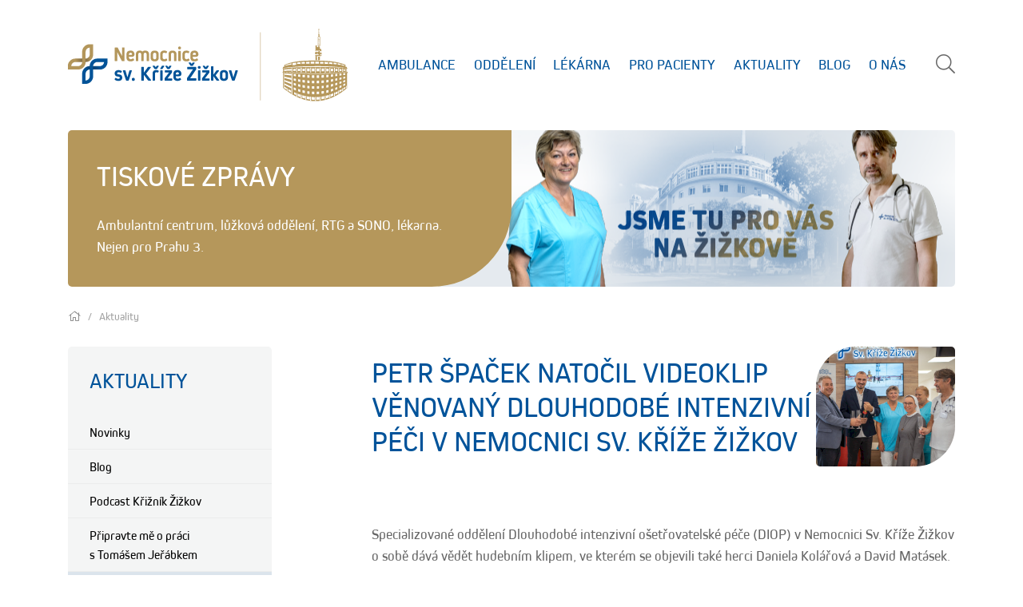

--- FILE ---
content_type: text/html
request_url: https://www.nskz.cz/aktuality/tiskove-zpravy/petr-spacek-natocil-videoklip-venovany-dlouhodobe-intenzivni-peci-v-nemocnici-sv-krize-zizkov-772
body_size: 6111
content:
<!DOCTYPE html>
<html lang="cs-CZ">
    <head>
        <meta charset="utf-8">
        <title>Nemocnice sv. Kříže Žižkov</title>
        <meta name="viewport" content="width=device-width, initial-scale=1.0"/>
        <meta name="author" content="COMPSYS - IT solutions; web: https://www.compsys.cz">
        <meta name="googlebot" content="snippet,noarchive">
        <meta name="robots" content="index,follow">
        <meta name="keywords" content="Nemocnice sv. Kříže Žižkov, nemocnice, ambulance, oddělení, žižkov">
        <meta name="description" content="Oficiální web Nemocnice sv. Kříže Žižkov">
        <meta property="fb:pages" content="156394711055487">

        <link rel="apple-touch-icon" sizes="180x180" href="/assets/favicon/apple-touch-icon.png">
        <link rel="icon" type="image/png" sizes="32x32" href="/assets/favicon/favicon-32x32.png">
        <link rel="icon" type="image/png" sizes="16x16" href="/assets/favicon/favicon-16x16.png">
        <link rel="manifest" href="/assets/favicon/site.webmanifest">
        <link rel="mask-icon" href="/assets/favicon/safari-pinned-tab.svg" color="#00539a">
        <link rel="shortcut icon" href="/assets/favicon/favicon.ico">
        <meta name="msapplication-TileColor" content="#ffffff">
        <meta name="msapplication-config" content="/assets/favicon/browserconfig.xml">
        <meta name="theme-color" content="#ffffff">

        <!-- bootstrap -->
        <script src="https://cdnjs.cloudflare.com/ajax/libs/jquery/3.5.1/jquery.min.js" integrity="sha512-bLT0Qm9VnAYZDflyKcBaQ2gg0hSYNQrJ8RilYldYQ1FxQYoCLtUjuuRuZo+fjqhx/qtq/1itJ0C2ejDxltZVFg==" crossorigin="anonymous"></script>
        <script src="https://cdn.jsdelivr.net/npm/popper.js@1.16.0/dist/umd/popper.min.js" integrity="sha384-Q6E9RHvbIyZFJoft+2mJbHaEWldlvI9IOYy5n3zV9zzTtmI3UksdQRVvoxMfooAo" crossorigin="anonymous"></script>
        <script src="https://stackpath.bootstrapcdn.com/bootstrap/4.5.0/js/bootstrap.min.js" integrity="sha384-OgVRvuATP1z7JjHLkuOU7Xw704+h835Lr+6QL9UvYjZE3Ipu6Tp75j7Bh/kR0JKI" crossorigin="anonymous"></script>
        
        <link href="/assets/css/bootstrap.min.css?2023093001" rel="stylesheet" media="all">

        <!-- scrollPosStyler -->
        <script src="https://cdn.jsdelivr.net/npm/scrollpos-styler@0.7.1/scrollPosStyler.min.js" integrity="sha256-XKBx63p5/STpEqj9GSX2bRFdxExvFRa/NlDHwb8jjtk=" crossorigin="anonymous"></script>

        <!-- fontawesome -->
        <link href="/assets/components/fontawesome-pro-5.15.4/css/fontawesome.css" rel="stylesheet">
        <link href="/assets/components/fontawesome-pro-5.15.4/css/brands.css" rel="stylesheet">
        <link href="/assets/components/fontawesome-pro-5.15.4/css/light.css" rel="stylesheet">
        <link href="/assets/components/fontawesome-pro-5.15.4/css/solid.css" rel="stylesheet">

        <!-- slider -->
        <link href="/assets/components/slippry-1.4.0/slippry.min.css" rel="stylesheet">
        <script src="/assets/components/slippry-1.4.0/slippry.min.js"></script>

        <!-- jQuery.TosRUs -->
        <script src="https://cdnjs.cloudflare.com/ajax/libs/hammer.js/2.0.8/hammer.min.js" integrity="sha256-eVNjHw5UeU0jUqPPpZHAkU1z4U+QFBBY488WvueTm88=" crossorigin="anonymous"></script>
        <script src="/assets/components/jQuery.TosRUs/lib/FlameViewportScale.js"></script>
        <script src="/assets/components/jQuery.TosRUs/src/js/jquery.tosrus.min.all.js"></script>
        <link rel="stylesheet" href="/assets/components/jQuery.TosRUs/src/css/jquery.tosrus.all.css">

        <!-- styles -->
        <link href="/assets/css/fonts.min.css?2023093001" rel="stylesheet" media="all">
        <link href="/assets/css/styles.css?1757534425" rel="stylesheet" media="all">
        <link href="/assets/css/responsive.min.css?1695629406" rel="stylesheet" media="all">

        <!-- scripts -->
        <script src="/assets/js/general.class.min.js?2023093001"></script>
        <script src="/assets/js/global.min.js?2023093001"></script>

        <!-- Google Tag Manager -->
        <script>(function(w,d,s,l,i){w[l]=w[l]||[];w[l].push({'gtm.start':
        new Date().getTime(),event:'gtm.js'});var f=d.getElementsByTagName(s)[0],
        j=d.createElement(s),dl=l!='dataLayer'?'&l='+l:'';j.async=true;j.src=
        'https://www.googletagmanager.com/gtm.js?id='+i+dl;f.parentNode.insertBefore(j,f);
        })(window,document,'script','dataLayer','GTM-KDC2JZC');</script>
        <!-- End Google Tag Manager -->
        
        <!-- Facebook -->
        <meta name="facebook-domain-verification" content="3hpd1hm077k4v0onf24barauaaornl">
        
            	<meta property="og:title" content="Petr Špaček natočil videoklip věnovaný dlouhodobé intenzivní péči v Nemocnici sv. Kříže Žižkov">
    	<meta property="og:url" content="https://www.nskz.cz/aktuality/tiskove-zpravy/petr-spacek-natocil-videoklip-venovany-dlouhodobe-intenzivni-peci-v-nemocnici-sv-krize-zizkov-772">
    	<meta property="og:image" content="https://www.nskz.cz/pics/aktuality/772/772-c8d3f42d84-xl.jpg">
        <meta property="og:type" content="article">
        <meta property="og:locale" content="cs_CZ">
        <meta property="og:updated_time" content="1697011485">
        <meta property="og:description" content="Specializované oddělení Dlouhodobé intenzivní ošetřovatelské péče (DIOP) v Nemocnici Sv. Kříže...">
        <meta property="fb:app_id" content="1394645270853711">
        <meta name="description" content="Specializované oddělení Dlouhodobé intenzivní ošetřovatelské péče (DIOP) v Nemocnici Sv. Kříže...">
        <link rel="canonical" href="https://www.nskz.cz/aktuality/tiskove-zpravy/petr-spacek-natocil-videoklip-venovany-dlouhodobe-intenzivni-peci-v-nemocnici-sv-krize-zizkov-772">
    	<link rel="image_src" href="https://www.nskz.cz/pics/aktuality/772/772-c8d3f42d84-xl.jpg">
        <link rel="previewimage" href="https://www.nskz.cz/pics/aktuality/772/772-c8d3f42d84-xl.jpg">
            </head>

    <body class="aktuality">
        <!-- header -->
        <header >
            <div class="container">
                                <div class="d-flex flex-wrap align-items-center">
                    <a href="/" class="logo"><img src="/assets/img/logo-2023.png" class="color"></a>
                    <nav class="flex-grow-1 pl-0 pl-xl-4 order-3 order-xl-2">
                        <ul class="list-unstyled align-items-start align-items-lg-center mb-0">
                            <li class="flex-fill">
                                <a href="/ambulance">Ambulance</a>
                            </li>
                            <li class="flex-fill">
                                <a href="/oddeleni">Oddělení</a>
                            </li>
                            <li class="flex-fill">
                                <a href="/lekarna">Lékárna</a>
                            </li>
                            <li class="flex-fill">
                                <a href="/pro-pacienty">Pro Pacienty</a>
                            </li>
                            <li class="flex-fill">
                                <a href="/aktuality">Aktuality</a>
                            </li>
                            <li class="flex-fill">
                                <a href="/aktuality/blog">Blog</a>
                            </li>
                            <li class="flex-fill">
                                <a href="/o-nas">O nás</a>
                            </li>
                        </ul>
                    </nav>
                    <ul class="list-unstyled d-none ml-auto ml-xl-0 d-xl-flex mb-0 order-2 order-xl-3">
                        <li class="vyhledavani pl-4">
                            <form action="/vyhledavani" method="get">
                                <div class="search-box">
                                    <div class="input-group flex-nowrap">
                                        <input type="search" placeholder="Hledat..." name="s" class="form-control">
                                        <button type="submit" class="btn btn-primary text-nowrap border-radius-left-0"><i class="fal fa-search mr-2"></i>Vyhledat</button>
                                    </div>
                                </div>
                                <button type="button" class="p-0 border-0"><i class="fal fa-search fa-lg"></i></button>
                            </form>
                        </li>
                    </ul>
                    <button type="button" class="btn btn-primary d-xl-none ml-auto nav pl-3 pr-3 d-flex align-items-center" aria-expanded="false"><i class="fal fa-bars"></i></button>
                </div>
            </div>
        </header>
        <main>
        <article class="container">
            <header>
                <div class="top d-flex">
                    <div class="col-xl-6">
                        <h1 class="mb-4">Tiskové zprávy</h1>
                        <p class="mb-0">Ambulantní centrum, lůžková oddělení, RTG a SONO, lékarna.<br>Nejen pro Prahu 3.</p>
                    </div>
                    <div class="col-xl-7"></div>
                </div>
                <div class="breadcrumb">
                    <ul class="list-unstyled d-flex mb-0">
                        <li><a href="/"><i class="fal fa-home"></i></a></li>
                        <li>Aktuality</li>
                    </ul>
                </span>
            </header>

            <div class="row">
                                <aside class="sidebar col-md-4 col-lg-3 order-2 order-md-1">
                    <nav>
                    	<h4><a href="/aktuality">Aktuality</a></h4>
                        <ul class="list-unstyled">
                            <li>
                                <a href="/aktuality/novinky">Novinky</a>
                            </li>
                            <li>
                                <a href="/aktuality/blog">Blog</a>
                            </li>
                            <li>
                                <a href="/aktuality/podcast-kriznik-zizkov">Podcast Křižník Žižkov</a>
                            </li>
                            <li>
                                <a href="/aktuality/pripravte-me-o-praci">Připravte mě o práci s&nbsp;Tomášem&nbsp;Jeřábkem</a>
                            </li>
                            <li class="active">
                                <a href="/aktuality/tiskove-zpravy">Tiskové zprávy</a>
                            </li>
                            <li>
                                <a href="/aktuality/napsali-o-nas">Napsali o nás</a>
                            </li>
                            <li>
                                <a href="/aktuality/pro-media">Pro média</a>
                            </li>
                        </ul>
                    </nav>
                </aside>
                <div class="col-md-7 col-lg-8 offset-md-1 order-1 order-md-2">
                                            <section class="item">
                            <div class="header d-flex align-items-center">
                                <h2>Petr Špaček natočil videoklip věnovaný dlouhodobé intenzivní péči v Nemocnici sv. Kříže Žižkov</h2>
                                                                    <div class="ml-auto preview">
                                        <a href="https://www.nskz.cz/pics/aktuality/772/772-c8d3f42d84-xl.jpg" class="picture" data-gallery="fotogalerie-772">
                                            <img src="https://www.nskz.cz/pics/aktuality/772/772-c8d3f42d84-sm.jpg">
                                        </a>
                                    </div>
                                                            </div>
                            Specializované oddělení Dlouhodobé intenzivní ošetřovatelské péče (DIOP) v Nemocnici Sv. Kříže Žižkov o sobě dává vědět hudebním klipem, ve kterém se objevili také herci Daniela Kolářová a David Matásek.<br />
<br />
Violoncellista Petr Špaček ve videu promění střechu nemocniční budovy v koncertní pódium, s žižkovskou věží coby ikonickou kulisou. Zazní první tóny skladby Raindrops Keep Falling On My Head a v Nemocnici Sv. Kříže právě začíná nový den. Od ranních ambulancí, přes návštěvy na lůžkových odděleních až po odpolední rehabilitace – všude je cítit naděje a téměř rodinná atmosféra.<br />
<br />
Ve videoklipu si zahráli nejen herci, ale také zaměstnanci nemocnice a řádové sestry.<br />
<br />
<em>"Chtěli jsme originálním způsobem ukázat jak Nemocnici sv. Kříže Žižkov, tak i blíže oddělení Dlouhodobá intenzivní ošetřovatelské péče (DIOP) a následné rehabilitační péče. Mě tento nápad oslovil. S panem ředitelem Tomášem Krajníkem jsme se potkali, když přišel na jeden z koncertů, na kterém jsem hrál. Tam vznikl vlastně první náš kontakt a první nápad na natočení charitativního videoklipu pro nemocnici,"</em> říká Petr Špaček.<br />
<br />
<em>„Žijeme v době, která popírá, že člověk může být nemocný a dokonce ve stavu, jaký zobrazujeme – tedy vyžadovat intenzivní péči 24 hodin denně. DIOP dotujeme 350 tisíci Kč měsíčně. Videoklip jsme natočili jako formu poděkování zdravotníkům, pacientům a jejich rodinám,”</em> říká Mgr. Tomáš Krajník, ředitel nemocnice.<br />
<br />
Na šesti lůžkách žižkovského DIOP se léčí těžce nemocní pacienti s tracheostomií. Složité případy s nejistou prognózou, pacienti, jejichž stav vyžaduje neustálou odbornou péči a dohled. Pracoviště DIOP přitom dlouhodobě patří k oddělením, které jsou z finančního hlediska podfinancované zdravotními pojišťovnami.<br />
<br />
Písnička Raindrops Keep Falling On My Head je natolik pozitivní, že vyjadřuje přesně to, o co nemocnice a její zaměstnanci usilují – pomáhá najít sílu k překonání nemoci a vydat se vstříc dalším životním příběhům.<br />
<br />
<em>"O pár týdnů později mi Tomáš Krajník ukázal krásně zrekonstruovanou moderní křesťanskou Nemocnici sv. Kříže a tehdy jsme se začali již více konkrétně domlouvat na celém videoklipu. Vybrali jsme píseň Rain Drops Keep Fallin&#39; On My Head z mého nového alba Believe, která nám přišla jako krásné pojítko toho, co nemocnice prožívá,"</em> říká Petr Špaček.<br />
<br />
<a href="https://nskz.cz/aktuality/blog/diop-oddeleni-o-kterem-se-moc-nemluvi-dokud-ho-vy-nebo-vasi-blizci-nepotrebujete-769#/videoklip">Klip o naší nemocnici a na podporu Dlouhodobé intenzivní ošetřovatelské péče (DIOP)</a><br />
<br />
<strong>Mgr. Tomáš Krajník</strong><br />
<br />
Do pozice jednatele a ředitele Nemocnice sv. Kříže Žižkov nastoupil v roce 2019. Zahájil kompletní rekonstrukci budovy a zároveň zařídil celkovou proměnu poskytovaných služeb.<br />
<br />
<strong>Petr Špaček</strong><br />
<br />
Český violoncellista, který se jako sólista angažoval u několika orchestrů. Před 2 lety se vydal na sólovou dráhu, kterou zahájil vyprodanou Dvořákovou síní pražského Rudolfina. V roce 2023 vydal svoje první sólové CD s názvem Believe.<br />
<br />
<strong>Nemocnice sv. Kříže Žižkov</strong><br />
<br />
Církevní Nemocnice sv. Kříže Žižkov, vlastněná Kongregací Milosrdných sester sv. Kříže, se kromě ambulantního centra specializuje na následnou rehabilitační péči a provozuje unikátní oddělení Dlouhodobé intenzivní ošetřovatelské péče (DIOP) pro pacienty s tracheostomií.  <br />
<br />
Kontakt pro média:<br />
Ing. Radek Pešout<br />
tiskový mluvčí a PR manažer<br />
email: pr@nskz.cz<div class="mt-5 text-right">Publikováno: 27. 9. 2023</div>                            <div class="row mt-5">
                                    							<div class="col-xl-12">
        							<h3 class="mb-4">Fotogalerie</h3>
                                    <div class="fotogalerie">
    <div class="row">
        <div class="col-md-6 col-xl-4">
            <a href="https://www.nskz.cz/pics/aktuality/772/772-0b65452193-xl.jpg" class="hvr-grow picture" data-gallery="fotogalerie-772" title="" style="background-image: url('https://www.nskz.cz/pics/aktuality/772/772-0b65452193-sm.jpg')"></a>
        </div>
        <div class="col-md-6 col-xl-4">
            <a href="https://www.nskz.cz/pics/aktuality/772/772-063e9b9a88-xl.jpg" class="hvr-grow picture" data-gallery="fotogalerie-772" title="" style="background-image: url('https://www.nskz.cz/pics/aktuality/772/772-063e9b9a88-sm.jpg')"></a>
        </div>
        <div class="col-md-6 col-xl-4">
            <a href="https://www.nskz.cz/pics/aktuality/772/772-383a90a393-xl.jpg" class="hvr-grow picture" data-gallery="fotogalerie-772" title="" style="background-image: url('https://www.nskz.cz/pics/aktuality/772/772-383a90a393-sm.jpg')"></a>
        </div>
        <div class="col-md-6 col-xl-4">
            <a href="https://www.nskz.cz/pics/aktuality/772/772-85e40fb6b2-xl.jpg" class="hvr-grow picture" data-gallery="fotogalerie-772" title="" style="background-image: url('https://www.nskz.cz/pics/aktuality/772/772-85e40fb6b2-sm.jpg')"></a>
        </div>
        <div class="col-md-6 col-xl-4">
            <a href="https://www.nskz.cz/pics/aktuality/772/772-a8eb8c1a07-xl.jpg" class="hvr-grow picture" data-gallery="fotogalerie-772" title="" style="background-image: url('https://www.nskz.cz/pics/aktuality/772/772-a8eb8c1a07-sm.jpg')"></a>
        </div>
        <div class="col-md-6 col-xl-4">
            <a href="https://www.nskz.cz/pics/aktuality/772/772-a78227c5f7-xl.jpg" class="hvr-grow picture" data-gallery="fotogalerie-772" title="" style="background-image: url('https://www.nskz.cz/pics/aktuality/772/772-a78227c5f7-sm.jpg')"></a>
        </div>
        <div class="col-md-6 col-xl-4">
            <a href="https://www.nskz.cz/pics/aktuality/772/772-e9035a05c8-xl.jpg" class="hvr-grow picture" data-gallery="fotogalerie-772" title="" style="background-image: url('https://www.nskz.cz/pics/aktuality/772/772-e9035a05c8-sm.jpg')"></a>
        </div>
        <div class="col-md-6 col-xl-4">
            <a href="https://www.nskz.cz/pics/aktuality/772/772-af494cb35d-xl.jpg" class="hvr-grow picture" data-gallery="fotogalerie-772" title="" style="background-image: url('https://www.nskz.cz/pics/aktuality/772/772-af494cb35d-sm.jpg')"></a>
        </div>
        <div class="col-md-6 col-xl-4">
            <a href="https://www.nskz.cz/pics/aktuality/772/772-23f22d9a73-xl.jpg" class="hvr-grow picture" data-gallery="fotogalerie-772" title="" style="background-image: url('https://www.nskz.cz/pics/aktuality/772/772-23f22d9a73-sm.jpg')"></a>
        </div>
        <div class="col-md-6 col-xl-4">
            <a href="https://www.nskz.cz/pics/aktuality/772/772-efb1127e1e-xl.jpg" class="hvr-grow picture" data-gallery="fotogalerie-772" title="" style="background-image: url('https://www.nskz.cz/pics/aktuality/772/772-efb1127e1e-sm.jpg')"></a>
        </div>
        <div class="col-md-6 col-xl-4">
            <a href="https://www.nskz.cz/pics/aktuality/772/772-decc9f4084-xl.jpg" class="hvr-grow picture" data-gallery="fotogalerie-772" title="" style="background-image: url('https://www.nskz.cz/pics/aktuality/772/772-decc9f4084-sm.jpg')"></a>
        </div>
        <div class="col-md-6 col-xl-4">
            <a href="https://www.nskz.cz/pics/aktuality/772/772-9f13947de8-xl.jpg" class="hvr-grow picture" data-gallery="fotogalerie-772" title="" style="background-image: url('https://www.nskz.cz/pics/aktuality/772/772-9f13947de8-sm.jpg')"></a>
        </div>
        <div class="col-md-6 col-xl-4">
            <a href="https://www.nskz.cz/pics/aktuality/772/772-e32221d53c-xl.jpg" class="hvr-grow picture" data-gallery="fotogalerie-772" title="" style="background-image: url('https://www.nskz.cz/pics/aktuality/772/772-e32221d53c-sm.jpg')"></a>
        </div>
        <div class="col-md-6 col-xl-4">
            <a href="https://www.nskz.cz/pics/aktuality/772/772-d167118542-xl.jpg" class="hvr-grow picture" data-gallery="fotogalerie-772" title="" style="background-image: url('https://www.nskz.cz/pics/aktuality/772/772-d167118542-sm.jpg')"></a>
        </div>
        <div class="col-md-6 col-xl-4">
            <a href="https://www.nskz.cz/pics/aktuality/772/772-b1532df02b-xl.jpg" class="hvr-grow picture" data-gallery="fotogalerie-772" title="" style="background-image: url('https://www.nskz.cz/pics/aktuality/772/772-b1532df02b-sm.jpg')"></a>
        </div>
        <div class="col-md-6 col-xl-4">
            <a href="https://www.nskz.cz/pics/aktuality/772/772-d8a8e54761-xl.jpg" class="hvr-grow picture" data-gallery="fotogalerie-772" title="" style="background-image: url('https://www.nskz.cz/pics/aktuality/772/772-d8a8e54761-sm.jpg')"></a>
        </div>
        <div class="col-md-6 col-xl-4">
            <a href="https://www.nskz.cz/pics/aktuality/772/772-5765d15474-xl.jpg" class="hvr-grow picture" data-gallery="fotogalerie-772" title="" style="background-image: url('https://www.nskz.cz/pics/aktuality/772/772-5765d15474-sm.jpg')"></a>
        </div>
        <div class="col-md-6 col-xl-4">
            <a href="https://www.nskz.cz/pics/aktuality/772/772-dc61b532a0-xl.jpg" class="hvr-grow picture" data-gallery="fotogalerie-772" title="" style="background-image: url('https://www.nskz.cz/pics/aktuality/772/772-dc61b532a0-sm.jpg')"></a>
        </div>
        <div class="col-md-6 col-xl-4">
            <a href="https://www.nskz.cz/pics/aktuality/772/772-5748a488f2-xl.jpg" class="hvr-grow picture" data-gallery="fotogalerie-772" title="" style="background-image: url('https://www.nskz.cz/pics/aktuality/772/772-5748a488f2-sm.jpg')"></a>
        </div>
        <div class="col-md-6 col-xl-4">
            <a href="https://www.nskz.cz/pics/aktuality/772/772-4ff5310434-xl.jpg" class="hvr-grow picture" data-gallery="fotogalerie-772" title="" style="background-image: url('https://www.nskz.cz/pics/aktuality/772/772-4ff5310434-sm.jpg')"></a>
        </div>
        <div class="col-md-6 col-xl-4">
            <a href="https://www.nskz.cz/pics/aktuality/772/772-c963d6fac7-xl.jpg" class="hvr-grow picture" data-gallery="fotogalerie-772" title="" style="background-image: url('https://www.nskz.cz/pics/aktuality/772/772-c963d6fac7-sm.jpg')"></a>
        </div>
        <div class="col-md-6 col-xl-4">
            <a href="https://www.nskz.cz/pics/aktuality/772/772-cb525e28a0-xl.jpg" class="hvr-grow picture" data-gallery="fotogalerie-772" title="" style="background-image: url('https://www.nskz.cz/pics/aktuality/772/772-cb525e28a0-sm.jpg')"></a>
        </div>
        <div class="col-md-6 col-xl-4">
            <a href="https://www.nskz.cz/pics/aktuality/772/772-72a65c5ec8-xl.jpg" class="hvr-grow picture" data-gallery="fotogalerie-772" title="" style="background-image: url('https://www.nskz.cz/pics/aktuality/772/772-72a65c5ec8-sm.jpg')"></a>
        </div>
    </div>
</div>
    							</div>
    							
                                                                                    </section>
                                        </section>
                </div>
            </div>
        </article>
        </main>

		<!-- footer -->
        <footer>
            <div class="container">
                <div class="row">
                    <div class="col-lg-4 col-xl-3 mb-4 mb-lg-0">
                        <a href="/"><img src="/assets/img/logo-overlay.png"></a>
                    </div>
                    <div class="col-lg-6 col-xl-7">
                        <p>Nemocnice sv. Kříže Žižkov, s. r. o. se sídlem Kubelíkova 1250/16, Žižkov, 130 00 Praha 3, zapsána v obchodním rejstříku vedeném u Městského soudu v Praze v oddíle C 12948</p>
                        <div class="row">
                            <div class="col-md-4"><i class="fal fa-phone-alt mr-2"></i><a href="tel:+420221012272">221 012 272</a><br><i class="fal fa-envelope mr-2"></i><a href="mailto:recepce@nskz.cz">recepce@nskz.cz</a></div>
                            <div class="col-md-4">IČO: 47124733<br>DIČ: CZ47124733</div>
                            <div class="col-md-4">Datová schránka: 4v5yqwa</div>
                        </div>
                        <p class="copyright mb-0 mt-4">Všechna práva vyhrazena &copy; Nemocnice sv. Kříže Žižkov, s. r. o.</p>
                    </div>
                    <div class="col-lg-2 mt-4 mt-lg-0 text-lg-right">
                        <a href="https://www.facebook.com/Nemocnice-Sv-Kř%C3%ADže-Žižkov-117872933323171/" class="d-inline-block hvr-push" title="Jsme na Facebook" target="_blank"><i class="fab fa-facebook fa-2x fa-fw"></i></a>
                        <a href="https://www.instagram.com/nemocnicezizkov" class="d-inline-block hvr-push ml-2" title="Jsme na Instagram" target="_blank"><i class="fab fa-instagram fa-2x fa-fw"></i></a>
                        <br class="d-none d-xl-block">
                        <a href="https://www.youtube.com/@nskz_video" class="d-inline-block hvr-push ml-2 mt-2" title="Jsme na YouTube" target="_blank"><i class="fab fa-youtube fa-2x fa-fw"></i></a>
                        <a href="https://www.twitter.com/nzizkov" class="d-inline-block hvr-push ml-2 mt-2" title="Jsme na Twitter" target="_blank"><i class="fab fa-twitter fa-2x fa-fw"></i></a>
                        <br>
                        <a href="https://open.spotify.com/show/2dyTSGIdF3KiIuM3C5HAhp" class="d-inline-block hvr-push ml-2 mt-2" title="Jsme na Spotify" target="_blank"><i class="fab fa-spotify fa-2x fa-fw"></i></a>
                    </div>
                </div>
            </div>
        </footer>
    </body>
</html>


--- FILE ---
content_type: text/css
request_url: https://www.nskz.cz/assets/css/fonts.min.css?2023093001
body_size: 198
content:
@font-face{font-family:'Kiro';font-style:normal;font-weight:100;src:url('fonts/Kiro W03 Light.eot');src:url('fonts/Kiro W03 Light.eot?#iefix') format('embedded-opentype'),url('fonts/Kiro W03 Light.woff2') format('woff2'),url('fonts/Kiro W03 Light.woff') format('woff'),url('fonts/Kiro W03 Light.ttf') format('truetype'),url('fonts/Kiro W03 Light.svg#Kiro W03 Light') format('svg')}@font-face{font-family:'Kiro';font-style:italic;font-weight:100;src:url('fonts/Kiro W03 Light Italic.eot');src:url('fonts/Kiro W03 Light Italic.eot?#iefix') format('embedded-opentype'),url('fonts/Kiro W03 Light Italic.woff2') format('woff2'),url('fonts/Kiro W03 Light Italic.woff') format('woff'),url('fonts/Kiro W03 Light Italic.ttf') format('truetype'),url('fonts/Kiro W03 Light Italic.svg#Kiro W03 Light Italic') format('svg')}@font-face{font-family:'Kiro';font-style:normal;font-weight:400;src:url('fonts/Kiro W03 Regular.eot');src:url('fonts/Kiro W03 Regular.eot?#iefix') format('embedded-opentype'),url('fonts/Kiro W03 Regular.woff2') format('woff2'),url('fonts/Kiro W03 Regular.woff') format('woff'),url('fonts/Kiro W03 Regular.ttf') format('truetype'),url('fonts/Kiro W03 Regular.svg#Kiro W03 Regular') format('svg')}@font-face{font-family:'Kiro';font-style:italic;font-weight:400;src:url('fonts/Kiro W03 Regular Italic.eot');src:url('fonts/Kiro W03 Regular Italic.eot?#iefix') format('embedded-opentype'),url('fonts/Kiro W03 Regular Italic.woff2') format('woff2'),url('fonts/Kiro W03 Regular Italic.woff') format('woff'),url('fonts/Kiro W03 Regular Italic.ttf') format('truetype'),url('fonts/Kiro W03 Regular Italic.svg#Kiro W03 Regular Italic') format('svg')}@font-face{font-family:'Kiro';font-style:normal;font-weight:700;src:url('fonts/Kiro W03 Bold.eot');src:url('fonts/Kiro W03 Bold.eot?#iefix') format('embedded-opentype'),url('fonts/Kiro W03 Bold.woff2') format('woff2'),url('fonts/Kiro W03 Bold.woff') format('woff'),url('fonts/Kiro W03 Bold.ttf') format('truetype'),url('fonts/Kiro W03 Bold.svg#Kiro W03 Light') format('svg')}@font-face{font-family:'Kiro';font-style:italic;font-weight:700;src:url('fonts/Kiro W03 Bold Italic.eot');src:url('fonts/Kiro W03 Bold Italic.eot?#iefix') format('embedded-opentype'),url('fonts/Kiro W03 Bold Italic.woff2') format('woff2'),url('fonts/Kiro W03 Bold Italic.woff') format('woff'),url('fonts/Kiro W03 Bold Italic.ttf') format('truetype'),url('fonts/Kiro W03 Bold Italic.svg#Kiro W03 Light') format('svg')}

--- FILE ---
content_type: text/css
request_url: https://www.nskz.cz/assets/css/styles.css?1757534425
body_size: 6339
content:
html {
    font-size: 18px;
}

body {
    color: #666;
    font-family: 'Kiro', sans-serif;
    font-weight: 400;
}

html, body {
    overflow-y: auto;
    overflow-x: hidden;
}

h1, h2, h3, h4, h5, h6 {
    color: #00539a;
    font-weight: normal;
    text-transform: uppercase;
}

/* Fixed modal bug */
body.modal-open {
    padding-right: 0px !important;
}

.modal {
    padding-right: 0px !important;
}

/* Header */
body > header {
    padding-top: 2rem;
    padding-bottom: 2rem;
    color: #4d4d4d;
}
    /* Logo */
    body > header .logo img {
        position: relative;
        max-width: 100%;
        height: auto;
    }

    body > header .logo img.white {
        display: none;
    }

    /* List items */
    body > header li {
        line-height: 55px;
    }

    /* Searchbox */
    body > header li.vyhledavani form {
        position: relative;
    }

    body > header li.vyhledavani form .search-box {
        width: 0px;
        overflow: hidden;
        position: absolute;
        right: 0px;
        z-index: 12;
        top: 7px;
    }

    header ul li.vyhledavani form [type="button"] {
        color: #666;
        background: none;
    }

    header ul li.vyhledavani form [type="submit"] {
        border-radius: 0 .25rem .25rem 0;
    }

    body > header button.nav {
        background: #00539a;
        border: 0;
        padding: 10px;
        position: relative;
        z-index: 1001;
    }

    body > header button.nav:hover {
        background: #003564;
    }

    /* Menu */
    body > header nav a {
        color: #00539a;
    }


    body > header nav > ul {
        display: flex;
    }

        body > header nav > ul > li {
            z-index: 11;
        }

            body > header nav > ul > li > a {
                text-align: center;
                display: block;
                text-decoration: none;
                text-transform: uppercase;
            }

            body > header nav > ul > li:hover > a  {
                text-decoration: underline;
            }

/* Header */
body > header > .container {
    position: relative;
}

body > header .christmas::before {
    content: "";
    background: url('/assets/img/christmas-left.jpg') no-repeat;
    position: absolute;
    top: -2rem;
    left: -743px;
    width: 743px;
    height: 635px;
}

body > header .christmas::after {
    content: "";
    background: url('/assets/img/christmas-right.jpg') no-repeat;
    position: absolute;
    top: -2rem;
    right: -726px;
    width: 726px;
    height: 676px;
}

body.home section {
    padding-top: 4rem;
    padding-bottom: 4rem;
}

    body.home section h2 {
        margin-bottom: 4rem;
    }

    body.home section.novinky {
        padding-top: 0;
        padding-bottom: 0;
        min-height: 500px;
    }

    body.home section.novinky .sy-box {
        margin-left: auto;
        margin-right: auto;
        max-width: 670px;
        height: 520px;
        position: relative;
    }

        body.home section.novinky .sy-box .sy-caption-wrap {
            left: 0;
            width: 100%;
            bottom: 20px;
            z-index: 4;
        }

        body.home section.novinky .sy-box .sy-slides-wrap .sy-slide > a > img {
            height: 520px;
            width: 670px;
        }

        body.home section.novinky .sy-box .sy-caption-wrap .sy-caption {
            text-align: right;
            left: 0;
            padding: 0 20px 0 0;
            background: none;
            border-radius: 0;
        }

            body.home section.novinky .sy-box .sy-slides-wrap .sy-caption > * {
                text-align: left;
                border-top-left-radius: 50px;
                border-bottom-right-radius: 50px;
                background: rgba(0, 83, 154, 0.8);
                padding: 20px 40px;
                display: inline-block;
                max-width: 95%;
                color: #fff;
                font-weight: normal;
                font-size: 2rem;
                text-decoration: none;
            }
        
        body.home section.novinky .sy-box .sy-slides-wrap .sy-caption a:hover {
            background: rgba(0, 82, 153, 1);
        }

        body.home section.novinky .sy-box .sy-controls li {
            z-index: 3;
        }
        
        body.home section.novinky .sy-box .sy-controls li a {
            opacity: 0.8;
        }

        body.home section.novinky .sy-box .sy-controls li a:hover {
            opacity: 1;
        }
        
        body.home section.novinky .sy-box .sy-controls li a:after {
            /*color: rgba(0, 82, 153, 1);*/
            color: #fff;
            content: "\f104";
            font-family: "Font Awesome 5 Pro";
            font-size: 6rem;
            font-weight: 100;
            background: none;
        }

        body.home section.novinky .sy-box .sy-controls li.sy-next a:after{
            content: "\f105";
        }

    body.home section.novinky .articles {
        width: 620px;
    }

        body.home section.novinky .articles .article {
            width: 290px;
            height: 250px;
            background-position: center center;
            background-size: cover;
            position: relative;
        }
        
        body.home section.novinky .articles .article:nth-child(1) {
            margin-left: 20px;
            margin-right: 20px;
            margin-bottom: 20px;
        }

        body.home section.novinky .articles .article:nth-child(3) {
            margin-left: 20px;
            margin-right: 20px;
        }


        body.home section.novinky .articles .article:after {
            content: "";
            width: 100%;
            height: 150px;
            position: absolute;
            bottom: 0;
            background: linear-gradient(0deg, rgba(0,0,0,0.5) 0%, rgba(0,0,0,0) 70%);
            z-index: 1;
        }

            body.home section.novinky .articles .article a {
                position: relative;
                z-index: 2;
            }

                body.home section.novinky .articles .article a h5 {
                    color: #fff;
                    font-weight: normal;
                    text-shadow: 0px 0px 10px rgba(0, 0, 0, 1);
                    margin-bottom: 0;
                    text-transform: none;
                    line-height: 1.1;
                }

                body.home section.novinky .articles .article a > span {
                    position: absolute;
                    top: 0;
                    left: 0;
                    bottom: 0;
                    right: 0;
                    z-index: 2;
                }

                    body.home section.novinky .articles .article a > span > span {
                        display: none;
                        padding: 15px 20px;
                        color: #fff;
                        border: 1px solid #fff;
                        border-top-left-radius: 30px;
                        border-bottom-right-radius: 30px;
                    }

            body.home section.novinky .articles .article a:hover {
                background: rgba(0, 82, 153, 0.8);
                text-decoration: none;
            }

                body.home section.novinky .articles .article a:hover > span > span {
                    display: block;
                }

                body.home section.novinky .articles .article a:hover h5 {
                    text-shadow: none;
                }

    /* Home - ambulance a poradny */
    body.home section.quick-links {
        padding-bottom: 0;
    }
        body.home section.quick-links ul li {
            text-transform: uppercase;
        }

        body.home section.quick-links ul li a h5 {
            color: #00539a;
        }

        body.home section.quick-links ul li a:hover h5 {
            text-decoration: underline;
        }

            body.home section.quick-links ul li a figure img {
                height: 90px;
            }

/* Home - ambulance a poradny */
section.ambulance-a-poradny {
    padding-bottom: 0;
}
    section.ambulance-a-poradny ul li {
        flex: 0 0 20%;
        max-width: 20%;
        padding-right: 15px;
        padding-left: 15px;
        text-transform: uppercase;
    }

    body.ambulance section.ambulance-a-poradny ul li {
        flex: 0 0 33%;
        max-width: 33%;
    }

    body.oddeleni section.ambulance-a-poradny ul li {
        flex: 0 0 50%;
        max-width: 50%;
    }

    section.ambulance-a-poradny ul li.kardiologie a h5 {
        color: #d03076;
    }

    section.ambulance-a-poradny ul li.chirurgicka a h5 {
        color: #f19425;
    }

    section.ambulance-a-poradny ul li.gastroenterologie a h5 {
        color: #f1c345;
    }

    section.ambulance-a-poradny ul li.hepatogastroenterologie a h5 {
        color: #b5975b;
    }

    section.ambulance-a-poradny ul li.interni a h5 {
        color: #eb7989;
    }

    section.ambulance-a-poradny ul li.ambulantni-centrum-pro-choroby-plicni a h5 {
        color: #89b44f;
    }

    section.ambulance-a-poradny ul li.nutricni-poradna a h5{
        color: #6dbda6;
    }

    section.ambulance-a-poradny ul li.radiologie-a-sonograficke-pracoviste a h5 {
        color: #5587a2;
    }

    section.ambulance-a-poradny ul li.odbery-krve a h5 {
        color: #976697;
    }

    section.ambulance-a-poradny ul li.ockovaci-centrum a h5 {
        color: #e5b738;
    }

    section.ambulance-a-poradny ul li.lekarna a h5 {
        color: #007ca0;
    }

    section.ambulance-a-poradny ul li.stomicka-poradna a h5{
        color: #29abe2;
    }

    section.ambulance-a-poradny ul li.dlouhodoba-intenzivni-osetrovatelska-pece a h5 {
        color: #5587a2;
    }

    section.ambulance-a-poradny ul li.nasledna-a-rehabilitacni-pece a h5 {
        color: #5587a2;
    }

    section.ambulance-a-poradny ul li a:hover h5 {
        text-decoration: underline;
    }

        section.ambulance-a-poradny ul li a figure {
            height: 90px;
        }

body.home section.plan-nemocnice {
    display: none;
    padding-top: 8rem;
    padding-bottom: 0;
    margin-bottom: 4rem;
    background-color: #e2f2ed;
    position: relative;
}

    body.home section.plan-nemocnice::before {
        background: url('../img/plan-nemocnice/bg-top.svg') no-repeat top center;
        background-size: cover;
        z-index: 1;
        position: absolute;
        content: "";
        width: 100%;
        height: 4rem;
        top: 0;
        z-index: 1;
    }

    body.home section.plan-nemocnice::after {
        background: url('../img/plan-nemocnice/bg-bottom.svg') no-repeat top center;
        background-size: cover;
        z-index: 1;
        position: absolute;
        content: "";
        width: 100%;
        height: 4rem;
        bottom: -4rem;
    }

    body.home section.plan-nemocnice h2 {
        margin-bottom: 2rem;
    }

        body.home section.plan-nemocnice .map {
            position: relative;
            height: 590px;
        }

        body.home section.plan-nemocnice .container-fluid {
            overflow: hidden;
        }

        body.home section.plan-nemocnice .map .title {
            display: none;
            position: absolute;
            font-size: 2rem;
            color: #00539a;
            text-shadow: 0px 0px 20px #fff;
            text-transform: uppercase;
        }


body.home section.banner {
    padding-top: 4rem;
    padding-bottom: 0;
    background-repeat: no-repeat;
    background-position: center center;
    position: relative;
    background-image: url('/pics/home/banner/pripojte-se-do-naseho-zdravotnickeho-tymu.jpg?20231222'); 
    height: 1038px;
}

    body.home section.banner img {
        display: none;
    }
    
    
    @media (max-width: 991px) {
        body.home section.banner {
            background: none;
            height: auto;   
        }
    
        body.home section.banner img {
            display: inherit;
        }
        
        body.home section.banner::before,
        body.home section.banner::after {
            display: none;
        }
    }

    body.home section.banner::before {
        background: url('/assets/img/home/banner/bg-top.svg') no-repeat top center;
        background-size: cover;
        z-index: 1;
        position: absolute;
        content: "";
        width: 100%;
        height: 4rem;
        top: 0;
    }

    body.home section.banner::after {
        background: url('/assets/img/home/banner/bg-bottom.svg') no-repeat top center;
        background-size: cover;
        z-index: 1;
        position: absolute;
        content: "";
        width: 100%;
        height: 4rem;
        bottom: 0;
    }
    
    body.home section.banner a {
        position: relative;
        z-index: 2;
        display: block;
        width: 100%;
        height: 100%;
    }

body.home section.dulezite-informace ul li {
    text-transform: uppercase;
}

    body.home section.dulezite-informace ul li.jak-se-k-nam-dostat a h5 {
        color: #b6985c;
    }

    body.home section.dulezite-informace ul li.duchovni-pece a h5 {
        color: #37a971;
    }

    body.home section.dulezite-informace ul li.navstevni-hodiny a h5 {
        color: #29abe1;
    }

    body.home section.dulezite-informace ul li.cenik a h5 {
        color: #966696;
    }

    body.home section.dulezite-informace ul li a:hover h5 {
        text-decoration: underline;
    }

        body.home section.dulezite-informace ul li a figure img {
            height: 90px;
        }


body.home section.smluvni-pojistovny {
    padding-top: 0;
    margin-top: 4rem;
    background-color: #f2f2f2;
    position: relative;
}
    body.home section.smluvni-pojistovny::before {
        background: url('../img/smluvni-pojistovny/bg-top.svg') no-repeat top center;
        background-size: cover;
        z-index: 1;
        position: absolute;
        content: "";
        width: 100%;
        height: 4rem;
        top: -4rem;
        z-index: 1;
    }

    @media (max-width: 991px) {
        body.home section.smluvni-pojistovny {
            padding-top: 4rem;
            margin-top: 0;
        }
        
        body.home section.smluvni-pojistovny::before {
            display: none;
        }
    }


    body.home section.smluvni-pojistovny .container {
        position: relative;
        z-index: 2;
    }

    body.home section.smluvni-pojistovny ul li {
        flex: 0 0 20%;
        max-width: 20%;
        padding-right: 15px;
        padding-left: 15px;
    }

        body.home section.smluvni-pojistovny ul li a figure {
            height: 90px;
        }

        body.home section.smluvni-pojistovny ul li a {
            color: #000;
        }


footer {
    background: #00539a;
    padding-top: 2.5rem;
    padding-bottom: 2.5rem;
    color: #fff;
}

    footer a {
        color: #fff;
    }

    footer a:hover {
        color: #80a9cd;
    }

    footer .copyright {
        color: #80a9cd;
    }

main > article header {
    border-radius: 5px;
    color: #fff
}
    main > article header h1 {
        color: #fff;
    }

    main > article header > .top {
        position: relative;
    }

    main > article header > .top > :first-child  {
        background: #b5975b;
        border-radius: 5px 0 100px 5px;
        padding: 2rem;
        z-index: 2;
    }

    main > article header > .top > :last-child {
        position: absolute;
        top: 0;
        right: 0;
        height: 100%;
        background: url('../img/top/default.jpg') center top no-repeat;
        background-size: cover;
        border-radius: 0px 5px 5px 0px;
    }

    main > article header .breadcrumb {
        font-size: 0.7777777777777778rem;
        background: none;
        margin: 1.5rem 0;
        padding: 0;
        color: #a2a2a2;
        flex-wrap: nowrap;
        overflow-x: auto;
        white-space: nowrap;
    }
        main > article header .breadcrumb ul li a {
            color: #808080;
        }

        main > article header .breadcrumb ul li:after {
            content: "/";
            margin-left: 0.5rem;
            margin-right: 0.5rem;
        }

        main > article header .breadcrumb ul li:last-child:after {
            display: none;
        }

/* Sidebar */
main > article aside.sidebar nav {
    background: #f4f5f5;
    border-radius: 5px;
    font-size: 0.8888888888888888rem;
}

    main > article aside.sidebar nav h4 {
        padding: 1.5rem;
        margin-bottom: 0;
    }

    main > article aside.sidebar nav ul li a {
        color: #000;
        padding: 0.5rem 1.5rem;
        display: block;
        border-bottom: 1px solid #ebecec;
    }

    main > article aside.sidebar nav a:hover {
        color: #00539a !important;
        text-decoration: none;
    }

    main > article aside.sidebar nav > ul > li:last-child > a {
        border-bottom: 0;
    }

    main > article aside.sidebar nav ul li.active,
    main > article aside.sidebar nav ul li:hover {
        background: #dbe4ec;
    }
        main > article aside.sidebar nav ul li.active > a {
            color: #00539a;
        }

        main > article aside.sidebar nav ul li ul li a {
            display: flex;
            color: #666;
            padding-left: 3rem;
            border-bottom: 1px solid #f4f5f5;
        }

        main > article aside.sidebar nav ul li ul li a:before {
            padding-right: 0.5rem;
            content: "•";
        }

    main > article aside.sidebar nav ul {
        margin: 0;
    }

        main > article aside.sidebar nav ul li ul {
            display: none;
        }

    main > article aside.sidebar nav ul li.active ul {
        display: block;
    }

main > article h1 {
    font-size: 2rem;
}


main > article h4,
main > article h5,
main > article h6 {
    color: #b5975b;
}

main > article .btn {
    padding: .5rem 1rem;
    border-radius: 30px 0px;
}

main > article ul.files {
    margin-bottom: 0;
    display: inline-block;
}

    main > article ul.files li {
        padding-left: 0.5rem;
        margin-bottom: 0.5rem;
    }

    main > article ul.files li a {
        display: flex;
        align-items: center;
        color: #666;
    }
        main > article ul.files li a:hover:before {
            text-decoration: none;
        }

        main > article ul.files li a:before {
            font-size: 2rem;
            margin-right: 1rem;
            content: "\f15b";
            font-family: "Font Awesome 5 Pro";
        }

        main > article ul.files li a.pdf:before {
            content: "\f1c1";
            color: #da4a54;
        }

        main > article ul.files li a.doc:before,
        main > article ul.files li a.docx:before {
            content: "\f1c2";
            color: #1d87e4;
        }

        main > article ul.files li a.xls:before,
        main > article ul.files li a.xlsx:before {
            content: "\f1c3";
            color: #38a692;
        }

        main > article ul.files li a.jpg:before,
        main > article ul.files li a.png:before {
            content: "\f1c5";
            color: #b5975b;
        }

main > article {
    padding-bottom: 4rem;
}

main > article section {
    padding-top: 4rem;
    padding-bottom: 4rem;
    position: relative;
    overflow: hidden;
}

    main > article section:first-child {
        padding-top: 0;
    }

    main > article section:last-child {
        padding-bottom: 0;
    }

    main > article section h2 {
        text-align: center;
        margin-bottom: 4rem;
    }

    main > article section:not(:first-child) h2::after {
        content: "";
        box-shadow: 0px 0px 200px #ccc;
        width: 300px;
        height: 200px;
        display: block;
        border-radius: 50%;
        position: absolute;
        top: -200px;
        left: calc(50% - 300px/2);
    }

    main > article .table,
    main > article .table a {
        color: #666;
    }
        main > article .table caption {
            padding: 0px 1rem 1rem 1rem;
            caption-side: top;
        }

        main > article .table caption h5 {
            text-transform: none;
        }

        main > article .table th {
            font-weight: normal;
        }

        main > article .table th,
        main > article .table td {
            padding: 1rem;
            border: 0;
            font-weight: normal;
        }

        main > article .table table {
            padding: 0;
            margin: -.75rem;
        }
        
        main > article .table > thead tr {
            background: #00539a;
            color: #fff;
        }
        
            main > article .table > thead > tr > :first-child {
                border-radius: 5px 0px 0px 5px;
            }
            
            main > article .table > thead > tr > :last-child {
                border-radius: 0px 5px 5px 0px;
            }                    
        
            main > article .table > thead > tr > :not(:first-child) {
                text-align: right;
            }        
        
        main > article .table > tbody > tr:nth-child(odd) {
            background: #eef3f6;
            border-radius: 5px;
        }

            main > article .table > tbody > tr:nth-child(odd) > :first-child {
                border-radius: 5px 0px 0px 5px;
            }

            main > article .table > tbody > tr:nth-child(odd) > :last-child {
                border-radius: 0px 5px 5px 0px;
            }

            main > article .table > tbody > tr td:not(:first-child) {
                text-align: right;
            }
            
            main > article .table > tbody > tr:last-child:nth-child(even) {
                border-bottom: 1px solid #eef3f6;
            }


main > article ul.styled > li {
    display: flex;
}

    main > article ul.styled > li:before {
        padding-left: 2px;
        margin-right: 10px;
        content: "\f00c";
        font-family: "Font Awesome 5 Pro";
    }
        main > article ul.styled.dash > li:before {
            content: "\f86c";            
        }

        main > article ul.styled.circle > li:before {
            content: "•";
        }


main > article section.nase-sluzby ul li:last-child,
main > article section.co-pro-vas-muzeme-udelat ul li:last-child {
    margin-bottom: 0;
}

main > article section.kontakt > .quick, 
main > article .kontakt__quick {
    background: #eef3f6;
    border-radius: 5px;
    padding: 1.5rem;
}

    main > article section.kontakt > ul.quick,
    main > article section.kontakt > .quick ul,
    main > article .kontakt__quick, 
    main > article .kontakt__quick ul{
        margin-bottom: 0;        
    }

    main > article section.kontakt > .quick li,
    main > article .kontakt__quick li {
        text-align: center;
    }

    main > article section.kontakt > .quick li a,
    main > article .kontakt__quick li a {
        color: #666;
    }

main > article .contacts {
    margin-left: -30px;
    margin-right: -30px;
}

    main > article .contacts .contact {
        padding-left: 30px;
        padding-right: 30px;
        margin-top: 60px;
    }

        main > article .contacts .contact h4 {
            color: #00539a;
        }

        main > article .contacts .contact h5 {
            text-transform: none;
        }

        main > article .contacts .contact ul {
            margin-top: 1.5rem;
            margin-bottom: 0;
        }

            main > article .contacts .contact ul li {
                padding-bottom: 0.5rem;
            }

            main > article .contacts .contact ul li:last-child {
                padding-bottom: 0;
            }

                main > article .contacts .contact ul li a {
                    color: #666;
                }

/* Ambulance - Interna s kardilogickou poradnou */
body.interni-s-kardiologickou-poradnou main > article header > .top > :first-child  {
    background: #f39325;
}

body.interni-s-kardiologickou-poradnou main > article h4,
body.interni-s-kardiologickou-poradnou main > article h5,
body.interni-s-kardiologickou-poradnou main > article h6 {
    color: #f39325;
}

section.ambulance-a-poradny ul li.interni-s-kardiologickou-poradnou a h5 {
    color: #f39325;
}

/* Ambulance - Interna */
body.interni main > article header > .top > :last-child {
    background-image: url('../img/top/interni.jpg');
}

body.interni main > article header > .top > :first-child  {
    background: #eb7989;
}

body.interni main > article h4,
body.interni main > article h5,
body.interni main > article h6 {
    color: #eb7989;
}

/* Ambulance - Radiologie a sonografické pracoviště */
body.radiologie-a-sonograficke-pracoviste main > article header > .top > :last-child {
    background-image: url('../img/top/radiologie-a-sonograficke-pracoviste.jpg');
}

body.radiologie-a-sonograficke-pracoviste main > article header > .top > :first-child  {
    background: #5587a2;
}

body.radiologie-a-sonograficke-pracoviste main > article h4,
body.radiologie-a-sonograficke-pracoviste main > article h5,
body.radiologie-a-sonograficke-pracoviste main > article h6 {
    color: #5587a2;
}

/* Ambulance: Ambulantní centrum pro choroby plicní */
body.ambulantni-centrum-pro-choroby-plicni main > article header > .top > :last-child {
    background-image: url('../img/top/ambulantni-centrum-pro-choroby-plicni.jpg');
}
body.ambulantni-centrum-pro-choroby-plicni main > article header > .top > :first-child  {
    background: #89b44f;
}

body.ambulantni-centrum-pro-choroby-plicni main > article h4,
body.ambulantni-centrum-pro-choroby-plicni main > article h5,
body.ambulantni-centrum-pro-choroby-plicni main > article h6 {
    color: #89b44f;
}

/* Ambulance: Gastroenterologie */
body.gastroenterologie main > article header > .top > :first-child  {
    background: #f1c345;
}

body.gastroenterologie main > article h4,
body.gastroenterologie main > article h5,
body.gastroenterologie main > article h6 {
    color: #f1c345;
}

/* Ambulance: Chirurgie */
body.chirurgicka main > article header > .top > :first-child  {
    background: #f19425;
}

body.chirurgicka main > article h4,
body.chirurgicka main > article h5,
body.chirurgicka main > article h6 {
    color: #f19425;
}

/* Ambulance: Kardiologie */
body.kardiologie main > article header > .top > :last-child {
    background-image: url('../img/top/kardiologie.jpg');
}

body.kardiologie main > article header > .top > :first-child  {
    background: #d03076;
}

body.kardiologie main > article h4,
body.kardiologie main > article h5,
body.kardiologie main > article h6 {
    color: #d03076;
}

/* Ambulance: Nutriční poradna */
body.nutricni-poradna main > article header > .top > :first-child  {
    background: #6dbda6;
}

body.nutricni-poradna main > article h4,
body.nutricni-poradna main > article h5,
body.nutricni-poradna main > article h6 {
    color: #6dbda6;
}

/* Ambulance: Odběry krve */
body.odbery-krve main > article header > .top > :first-child  {
    background: #976697;
}

body.odbery-krve main > article header > .top > :last-child {
    background-image: url('../img/top/odbery-krve.jpg');
}

body.odbery-krve main > article h4,
body.odbery-krve main > article h5,
body.odbery-krve main > article h6 {
    color: #976697;
}

/* Ambulance: Stomická poradna */
body.stomicka-poradna main > article header > .top > :first-child  {
    background: #29abe2;
}

body.stomicka-poradna main > article h4,
body.stomicka-poradna main > article h5,
body.stomicka-poradna main > article h6 {
    color: #29abe2;
}

/* Oddělení */
body.oddeleni main > article header > .top > :first-child  {
    background: #5587a2;
}

body.oddeleni main > article h4,
body.oddeleni main > article h5,
body.oddeleni main > article h6 {
    color: #5587a2;
}

/* Oddělení: Následná a rehabilitační péče - 2. patro */
body.nasledna-a-rehabilitacni-pece-2-patro main > article header > .top > :last-child {
    background-image: url('../img/top/nasledna-a-rehabilitacni-pece-2-patro.jpg');
}

body.nasledna-a-rehabilitacni-pece-2-patro main > article header > .top > :first-child  {
    background: #5587a2;
}

body.nasledna-a-rehabilitacni-pece-2-patro main > article h4,
body.nasledna-a-rehabilitacni-pece-2-patro main > article h5,
body.nasledna-a-rehabilitacni-pece-2-patro main > article h6 {
    color: #5587a2;
}

body.nasledna-a-rehabilitacni-pece-4-patro main > article header > .top > :last-child {
    background-image: url('../img/top/nasledna-a-rehabilitacni-pece-4-patro.jpg');
}

/* Oddělení: Následná a rehabilitační péče - 4. patro */
body.nasledna-a-rehabilitacni-pece-4-patro main > article header > .top > :first-child  {
    background: #5587a2;
}

body.nasledna-a-rehabilitacni-pece-4-patro main > article h4,
body.nasledna-a-rehabilitacni-pece-4-patro main > article h5,
body.nasledna-a-rehabilitacni-pece-4-patro main > article h6 {
    color: #5587a2;
}

/* Oddělení: Následná a rehabilitační péče - 5. patro */
body.nasledna-a-rehabilitacni-pece-5-patro main > article header > .top > :last-child {
    background-image: url('../img/top/nasledna-a-rehabilitacni-pece-5-patro.jpg');
}

body.nasledna-a-rehabilitacni-pece-5-patro main > article header > .top > :first-child  {
    background: #5587a2;
}

body.nasledna-a-rehabilitacni-pece-5-patro main > article h4,
body.nasledna-a-rehabilitacni-pece-5-patro main > article h5,
body.nasledna-a-rehabilitacni-pece-5-patro main > article h6 {
    color: #5587a2;
}


/* Oddělení: Dlouhodobá intenzivní ošetřovatelská péče */
body.dlouhodoba-intenzivni-osetrovatelska-pece main > article header > .top > :last-child {
    background-image: url('../img/top/dlouhodoba-intenzivni-osetrovatelska-pece.jpg');
}

body.dlouhodoba-intenzivni-osetrovatelska-pece main > article header > .top > :first-child  {
    background: #5587a2;
}

body.dlouhodoba-intenzivni-osetrovatelska-pece main > article h4,
body.dlouhodoba-intenzivni-osetrovatelska-pece main > article h5,
body.dlouhodoba-intenzivni-osetrovatelska-pece main > article h6 {
    color: #5587a2;
}



/* Ambulance */
body.ambulance main > article header > .top > :first-child  {
    background: #00539a;
}

body.ambulance main > article h4,
body.ambulance main > article h5,
body.ambulance main > article h6 {
    color: #00539a;
}

/* Lékárna */
body.lekarna main > article header > .top > :last-child {
    background-image: url('../img/top/lekarna.jpg');
}

body.lekarna main > article header > .top > :first-child  {
    background: #007ca0;
}

body.lekarna main > article h4,
body.lekarna main > article h5,
body.lekarna main > article h6 {
    color: #007ca0;
}

body.lekarna main > article #rezervace-z-ereceptu {
    padding-top: 50px;
}

body.lekarna main > article #rezervace-z-ereceptu h2 {
    padding: 40px;
    color: #fff;
    background: #00539a;
    text-align: right;
    margin: 0;
    position: relative;
    text-transform: none;
}

body.lekarna main > article #rezervace-z-ereceptu h2::after {
    display: none;
}

body.lekarna main > article #rezervace-z-ereceptu h2 img {
    position: absolute;
    left: 0;
}

body.lekarna main > article #rezervace-z-ereceptu iframe {
    width: 100%;
    min-height: 650px; 
    border: 0;
}


body.lekarna main > article #formular-rezervace-ereceptu iframe {
    width: 100%;
    min-height: 650px; 
    border: 0;
}
body.lekarna main > article .akce h2 {
    background: #00539a;
    color: #fff;
    padding: 30px;
    border-top-left-radius: 4px;
    border-top-right-radius: 4px;
    margin-bottom: 3rem;
}

body.lekarna main > article .akce .campaign-products {
    margin-bottom: -3rem;
}

body.lekarna main > article .akce .campaign-products .campaign-products__product-inner {
    position: relative;
    padding-top: 40px;
    padding-bottom: 3rem;
}

body.lekarna main > article .akce .campaign-products .campaign-products__product-discount {
    background: #b5975b;
    border-radius: 50%;
    position: absolute;
    left: 0;
    top: 0;
    width: 80px;
    height: 80px;
    color: #fff;
    line-height: 1;
    text-transform: uppercase;
}

body.lekarna main > article .akce .campaign-products .campaign-products__product-discount-percent {
    font-size: 1.5rem;
}

body.lekarna main > article .akce .campaign-products .campaign-products__product-picture {
    height: 160px;
}

body.lekarna main > article .akce .campaign-products .campaign-products__product-picture img {
    max-height: 160px;
}

body.lekarna main > article .akce .campaign-products .campaign-products__product-price {
    padding-top: 10px;
    margin-top: 10px;
    margin-left: auto;
    margin-right: auto;
    background: url('/assets/img/lekarna/campaing-price-shadow.png') no-repeat;
    width: 176px;
    height: 116px;
    text-align: center;
}

body.lekarna main > article .akce .campaign-products .campaign-products__product-price-before {
    font-size: 1.125rem; 
    color: #222;    
    line-height: 1;
    text-decoration: line-through;
}

body.lekarna main > article .akce .campaign-products .campaign-products__product-price-after {
    font-size: 1.875rem;
    color: #00539a;
    line-height: 1;
}

body.lekarna main > article .akce .campaign-products .campaign-products__product-title {
    font-size: 1.5rem;
    color: #222;
}

body.lekarna main > article .akce .campaign-products .campaign-products__product-description {
    line-height: 1.2;
}

body.lekarna main > article .akce .campaign-products .campaign-products__product-validity {
    margin-top: 15px;
    padding-top: 15px;
    border-top: 1px solid #c0c0c0;
    color: #979797;
    font-size: 80%;
}


/* Návštěvní hodiny */
body.navstevni-hodiny main > article header > .top > :first-child  {
    background: #29abe1;
}

body.navstevni-hodiny main > article h4,
body.navstevni-hodiny main > article h5,
body.navstevni-hodiny main > article h6 {
    color: #29abe1;
}

/* Kontakty */
body.kontakty main > article header > .top > :first-child  {
    background: #b5975b;
}

body.kontakty main > article h3,
body.kontakty main > article h3 a {
    color: #b5975b;
}

main > article .accordion .card {
    border-color: #eef3f6;
}

    main > article .accordion .card .card-header {
        padding: 0;
        border: 0;
        background: none;
        box-shadow: none;
    }

        main > article .accordion .card .card-header > * {
            background: #eef3f6;
            padding: 1rem 1.5rem;
            border: 0;
            width: 100%;
            color: #666;
        }

        main > article .accordion .card:nth-child(even) .card-header > * {
            border-bottom: 1px solid #eef3f6;
        }

        main > article .accordion .card:nth-child(even) .card-header > * {
            background: none;
        }

        main > article .accordion .card:nth-child(even) .card-body {
            border-top: 1px solid #eef3f6;
        }

    main > article .accordion .card .card-body {
        padding: 1.5rem;
    }

        main > article .accordion .card .card-body h5 {
            margin-top: 3rem;
        }

        main > article .accordion .card .card-body h5:first-child {
            margin-top: 0;
        }

/* Kariéra */
body > header nav > ul > li.kariera > div > div {
    //background-image: url('../img/nav/kariera.jpg?20200817');
}

body.kariera main > article header > .top > :last-child {
    background-image: url('../img/top/kariera.jpg?20200817');
}

body.kariera main > article header > .top > :first-child  {
    background: #52b9ad;
}

body.kariera main > article h3,
body.kariera main > article h4,
body.kariera main > article h5,
body.kariera main > article h6,
body.kariera main > article .volna-mista .card-header button i,
body.kariera main > article ul.styled li:before {
    color: #52b9ad;
}

body.kariera main > article .volna-mista h3 {
    margin-top: 4rem;
}

body.kariera main > article .volna-mista .contacts h6 {
    color: #4d4d4d;
}
body.kariera main > article .volna-mista .contacts ul {
    margin-top: 1rem;
}

body.kariera main > article .volna-mista .contacts li {
    padding-bottom: 0.5rem;
}

body.kariera main > article .volna-mista .contacts li:last-child {
    padding-bottom: 0;
}

body.kariera main > article .contacts .contact {
    margin-top: 0;
}

/* Fotogalerie */
main > article .fotogalerie .row > div {
    padding-top: 30px;
}

main > article .fotogalerie .row > div:nth-child(-n+3) {
    padding-top: 0;
}

    main > article .fotogalerie .row > div > a {
        width: 100%;
        height: 250px;
        background-size: cover;
        background-position: center center;
        border-radius: 5px;
        display: block;
    }

    main > article .fotogalerie .row div > .title {
        margin-top: 0px;
        text-align: center;
    }

/* Aktuality */
body > header nav > ul > li.aktuality > div > div {
    //background-image: url('../img/nav/aktuality.jpg');
}

body.aktuality main > article header > .top > :last-child {
    //background-image: url('../img/top/aktuality.jpg');
}

body.aktuality main > article section.items article,
body.pripravte-me-o-praci main > article section.items article {
    margin-top: 4rem;
}

body.aktuality main > article section.items article:first-child,
body.pripravte-me-o-praci main > article section.items article:first-child {
    margin-top: 0;
}

    body.aktuality main > article section.items article > div:first-child:hover,
    body.pripravte-me-o-praci main > article section.items article > div:first-child:hover {
        opacity: 0.8;
    }

        body.aktuality main > article section.items article > div:first-child a,
        body.pripravte-me-o-praci main > article section.items article > div:first-child a {
            background-repeat: no-repeat;
            background-position: center center;
            background-size: cover;
            border-radius: 50px 5px 50px 5px;
        }
        
        body.aktuality main > article section.item .header {
            margin-bottom: 4rem;
        }
            body.aktuality main > article section.item .header h2 {
                margin: 0;
            }
        
        body.aktuality main > article section.item .preview img {
            max-height: 150px;
            border-radius: 50px 5px 50px 5px;
        }
        
        body.aktuality main > article section.item * {
            text-align: left;
        }

/* Modal */
.bootbox .modal-dialog .modal-content {
    border: 0;
}

    .bootbox .modal-dialog .modal-content .modal-body {
        padding: 2rem;
    }

    .bootbox .modal-dialog .modal-content .modal-header {
        border: 0;
        background: #00539a;
        color: #fff;
    }

    .bootbox .modal-dialog .modal-content .modal-header .modal-title {
        color: #fff;
        font-size: 2rem;
    }

    .bootbox .modal-dialog .modal-content .modal-header .close {
        color: #fff;
        text-shadow: none;
    }

    .bootbox .modal-dialog .modal-content .modal-header .close:hover {
        opacity: 1;
    }


/* Vyhledávání */
body.vyhledavani article h2 {
    margin-top: 4rem;
}

body.vyhledavani article h3 {
    border-bottom: 1px solid;
    margin: 0;
    color: #b5975b;
    line-height: normal;
}
    body.vyhledavani article h3 span {
        background: #b5975b;
        padding: 1rem 2rem;
        border-radius: 5px 0px 50px 0px;
        color: #fff;
    }

body.vyhledavani article .items .item {
    margin-top: 2rem;
}

/* O nás */
body > header nav > ul > li.o-nas > div > div {
    background-image: url('../img/nav/o-nas.jpg');
}

body.o-nas main > article header > .top > :last-child {
    background-image: url('../img/top/o-nas.jpg');
}

/* Duchovní péče */
body.duchovni-pece main > article header > .top > :last-child {
    background-image: url('../img/top/duchovni-pece.jpg');
}

/* Hepatogastroenterologie */
body.hepatogastroenterologie main > article header > .top > :last-child {
    background-image: url('../img/top/hepatogastroenterologie.jpg');
}

/* Ambulance: Očkovací centrum */
body.ockovaci-centrum main > article header > .top > :first-child  {
    background: #e5b738;
}

body.ockovaci-centrum main > article h4,
body.ockovaci-centrum main > article h5,
body.ockovaci-centrum main > article h6 {
    color: #e5b738;
}

main > article section.formular form {
    background: #eef3f6; 
    padding: 30px;
}

main > article section.formular form .form-control {
    border-color: #d8e0e5;
}

main > article section.formular form .req {
    color: #cc0d1f;
}

/* Promo: Matásek */
body > header nav > ul > li > div > div {
    background-image: url('../img/nav/tradicni-moderni-privetiva-pomahajici.png') !important;
    min-height: 308px;
}

main > article header > .top > :first-child {
    background: #b5975b !important;
}

main > article header > .top > :last-child {
    //max-height: 197px;
    background-image: url('../img/top/tradicni-moderni-privetiva-pomahajici.png') !important;
    background-position:  right center !important;
    background-size: initial;
}

/* Promo */
main > article header > .top > :last-child {
    background-image: url('../img/top/jsme-tu-pro-vas-na-zizkove.png') !important;
    background-position:  right center !important;
    background-size: initial;
}

    
    
body.prakticke-informace main > article #jidelnicek iframe {
    background: #eef3f6;
    padding: 20px;
    width: 100%;
    min-height: 550px; 
    border: 0;
}

--- FILE ---
content_type: text/css
request_url: https://www.nskz.cz/assets/css/responsive.min.css?1695629406
body_size: 824
content:
@media (min-width:1200px){body{}body>header nav{display:block!important}}@media (max-width:1379px){body.lekarna main>article #rezervace-z-ereceptu{padding-top:20px}body.lekarna main>article #rezervace-z-ereceptu iframe{min-height:900px}body.lekarna main>article #rezervace-z-ereceptu h2 img{max-width:200px}}@media (max-width:1199px){body>header{padding-top:1rem;padding-bottom:1rem}body>header .logo{position:relative;z-index:1002}body>header.mobile{position:fixed;background:#fff;width:100%;height:100%;z-index:1000;top:0;left:0;overflow-x:hidden;overflow-y:auto}body>header nav{display:none;width:100%}body>header nav>ul{margin-top:2rem;flex-direction:column}body>header nav ul li{line-height:2;text-align:left}body>header nav ul li a{padding-bottom:0}body>header nav>ul>li{width:100%}body>header nav>ul>li>div{position:relative;width:100%;display:none;z-index:12}body>header nav>ul>li>div>div{height:auto;padding:1rem 0 0 0!important;box-shadow:none;background:#eef3f6!important;border-radius:5px!important}body>header nav>ul>li>div>div li{padding-bottom:1rem!important}body>header nav>ul>li>a{text-align:left}body>header nav>ul>li:hover>a{box-shadow:none}body>header .overlay{display:none!important}main>article header>.top>:last-child{display:none}section.ambulance-a-poradny ul li{flex:0 0 25%;max-width:25%}body.oddeleni section.ambulance-a-poradny ul li,body.ambulance section.ambulance-a-poradny ul li{flex:0 0 100%;max-width:100%}body.home section.smluvni-pojistovny ul li{flex:0 0 33.33333%;max-width:33.33333%}body.home section.novinky .sy-box .sy-caption-wrap .sy-caption{text-align:center}main>article .contacts .contact{margin-bottom:30px}main>article .contacts .contact:last-child{margin-bottom:0}main>article .fotogalerie .row>div:nth-child(n+3){padding-top:30px}body.lekarna main>article #rezervace-z-ereceptu{padding-top:70px}body.lekarna main>article #rezervace-z-ereceptu h2 img{max-width:150px;top:-70px;left:auto}}@media (max-width:991px){section.ambulance-a-poradny ul li{flex:0 0 50%;max-width:50%}body.home section.smluvni-pojistovny ul li{flex:0 0 50%;max-width:50%}body.home section.novinky .articles{width:100%}body.home section.novinky .articles .article:nth-child(1),body.home section.novinky .articles .article:nth-child(3){margin-left:0}body.home section.tradicni-moderni-privetiva-pomahajici{margin-top:0rem;background-size:cover;height:400px}body.home section.tradicni-moderni-privetiva-pomahajici::before,body.home section.tradicni-moderni-privetiva-pomahajici::after{display:none}}@media (max-width:767px){body>header .logo{max-width:200px}body.home section.novinky .sy-box{height:auto;width:auto}body.home section.novinky .sy-box .sy-controls{display:none}body.home section.novinky .sy-box .sy-slides-wrap .sy-caption>*{padding:10px 25px;font-size:1rem}body.home section.novinky .sy-box .sy-slides-wrap .sy-slide>a>img{max-height:100%;max-width:100%;height:auto;width:auto}body.home section.novinky .articles .article{margin-left:0px!important;margin-right:0px!important}body.home section.novinky .articles .article{margin-bottom:20px}body.home section.novinky .articles .article:last-child{margin-bottom:0}section.ambulance-a-poradny ul li{flex:0 0 100%;max-width:100%}body.home section.smluvni-pojistovny ul li{flex:0 0 100%;max-width:100%}main>article ul.files{columns:1;-webkit-columns:1;-moz-columns:1}main>article aside.sidebar{margin-top:5rem;margin-bottom:5rem}main>article section:first-child{padding-top:5rem}main>article .fotogalerie .row>div:nth-child(n+2){padding-top:30px}}

--- FILE ---
content_type: application/javascript
request_url: https://www.nskz.cz/assets/js/global.min.js?2023093001
body_size: 775
content:
function scrollByHash(){if($(this).is('a')){var hash=$(this).data('href');if(typeof hash=="undefined"){hash=$(this).prop('href').split("#")[1]}}else{var hash=document.URL.split("#")[1]}
if(typeof hash!=="undefined"){var id=hash.split("/")[1];if(typeof id!=="undefined"){if($("[data-anchor='"+id+"']").length>0)
scrollToElement("[data-anchor='"+id+"']");else if($("#"+id).length>0)
scrollToElement("#"+id)}}}
function scrollToElement(selector){var el=$(selector);if(el.length<1)
return!1;if(el.hasClass('collapse')&&!el.hasClass('in')){el.addClass('in');var icon=$('[href="'+selector+'"] .fa-plus');if(icon.length>0)
icon.removeClass('fa-plus').addClass('fa-minus')}
var top=el.offset().top;if($("html, body").is(':animated'))
return!1;$("html, body").animate({scrollTop:top},1000)}
$(function(){var searchBox=$('body > header .search-box');$('body > header .vyhledavani form [type="button"]').click(function(e){e.preventDefault();if(searchBox.width()==0){searchBox.animate({width:300},function(){$('[type="search"]',searchBox).focus()})}});$('[type="search"]',searchBox).focusout(function(){$(this).val('');searchBox.animate({width:0})});$('[title]').tooltip({container:'body'});$('body > header button.nav').click(function(){if($('body > header nav').is(':visible')){$('body').css('overflow','visible');$('body > header').removeClass('mobile');$('body > header nav').hide()}else{$('body').css('overflow','hidden');$('body > header').addClass('mobile');$('body > header nav').show()}});var galleries=[];$('a.picture').each(function(){var el=$(this);var galleryName=el.data('gallery');if(typeof galleryName!=='undefined'){if(galleries.indexOf(galleryName)==-1){galleries.push(galleryName);el=$("[data-gallery='"+galleryName+"']")}else{return}}
el.tosrus({keys:!0,caption:{add:!0},pagination:{add:!0,type:'thumbnails'},wrapper:{onClick:'close'}})});$('.accordion').on('hide.bs.collapse show.bs.collapse',function(e){var icon=$('[data-target="#'+$(e.target).attr('id')+'"] i');if(e.type=='hide')
icon.removeClass('fa-minus').addClass('fa-plus');else icon.removeClass('fa-plus').addClass('fa-minus')});$(window).on('hashchange',function(e){scrollByHash()});scrollByHash()})

--- FILE ---
content_type: application/javascript
request_url: https://www.nskz.cz/assets/js/general.class.min.js?2023093001
body_size: 252
content:
function General(){this.post=function(url,data,callback){$.ajax({async:!0,type:'post',url:url,data:data}).always(function(response){try{var json=$.parseJSON(response);if(typeof json.status=='undefined'||typeof json.data=='undefined')throw ''}catch(e){if(typeof callback=='function')callback(!1,response);return!1}
if(typeof callback=='function')callback(json.status,json.data)})};$.fn.GENERAL_formData=function(){var data={};$.each(this,function(){var objects=$(this).serializeArray();$.each($(':checkbox',this).not(':checked'),function(){if($(this).prop('name')=='')return!0;objects.push({name:$(this).prop('name'),value:''})});$.map(objects,function(el){data[el.name]=el.value})});return data}}
var GENERAL=new General()